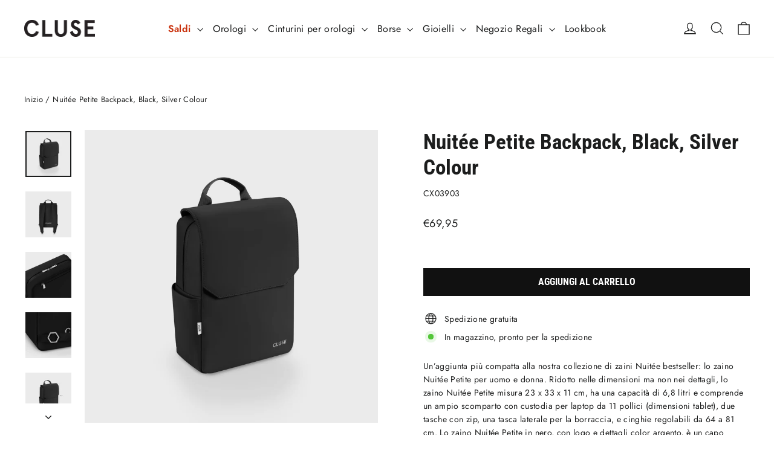

--- FILE ---
content_type: text/javascript
request_url: https://widgets.trustedshops.com/js/XC056B9C7B8A53D6F79E45278B503BC12.js
body_size: 1362
content:
((e,t)=>{const a={shopInfo:{tsId:"XC056B9C7B8A53D6F79E45278B503BC12",name:"Cluse IT",url:"cluse.com/it",language:"it",targetMarket:"ITA",ratingVariant:"WIDGET",eTrustedIds:{accountId:"acc-fe3fef0b-e749-4363-9133-0691a3d83295",channelId:"chl-7c9f19a0-e35f-4b9e-aefa-b285364838fc"},buyerProtection:{certificateType:"CLASSIC",certificateState:"PRODUCTION",mainProtectionCurrency:"EUR",classicProtectionAmount:2500,maxProtectionDuration:30,firstCertified:"2024-08-20 00:00:00"},reviewSystem:{rating:{averageRating:4.66,averageRatingCount:161,overallRatingCount:249,distribution:{oneStar:4,twoStars:3,threeStars:6,fourStars:17,fiveStars:131}},reviews:[{average:5,buyerStatement:"CELERITA' NELLA CONSEGNA DEL PRODOTTO E SERIETA'.",rawChangeDate:"2026-01-27T11:12:40.000Z",changeDate:"27/01/2026",transactionDate:"12/01/2026"},{average:5,buyerStatement:"Minimal e raffinato come piace a me.",rawChangeDate:"2026-01-26T07:30:08.000Z",changeDate:"26/01/2026",transactionDate:"11/01/2026"},{average:5,buyerStatement:"Orologi moderni e di classe, curati nel materiale e nei particolari. Anche la confezione rivela eleganza.",rawChangeDate:"2026-01-25T18:07:37.000Z",changeDate:"25/01/2026",transactionDate:"11/01/2026"}]},features:["GUARANTEE_RECOG_CLASSIC_INTEGRATION","PRODUCT_REVIEWS","MARS_REVIEWS","MARS_EVENTS","DISABLE_REVIEWREQUEST_SENDING","MARS_QUESTIONNAIRE","MARS_PUBLIC_QUESTIONNAIRE","REVIEWS_AUTO_COLLECTION"],consentManagementType:"OFF",urls:{profileUrl:"https://www.trstd.com/it-it/reviews/cluse-com-it",profileUrlLegalSection:"https://www.trstd.com/it-it/reviews/cluse-com-it#legal-info",reviewLegalUrl:"https://help.etrusted.com/hc/it/articles/23970864566162"},contractStartDate:"2024-05-07 00:00:00",shopkeeper:{name:"Europe Watch Group B.V.",street:"Danzigerkade 16 E",country:"NL",city:"Amsterdam",zip:"1013AP"},displayVariant:"full",variant:"full",twoLetterCountryCode:"IT"},"process.env":{STAGE:"prod"},externalConfig:{trustbadgeScriptUrl:"https://widgets.trustedshops.com/assets/trustbadge.js",cdnDomain:"widgets.trustedshops.com"},elementIdSuffix:"-98e3dadd90eb493088abdc5597a70810",buildTimestamp:"2026-01-30T05:47:27.504Z",buildStage:"prod"},r=a=>{const{trustbadgeScriptUrl:r}=a.externalConfig;let i=t.querySelector(`script[src="${r}"]`);i&&t.body.removeChild(i),i=t.createElement("script"),i.src=r,i.charset="utf-8",i.setAttribute("data-type","trustbadge-business-logic"),i.onerror=()=>{throw new Error(`The Trustbadge script could not be loaded from ${r}. Have you maybe selected an invalid TSID?`)},i.onload=()=>{e.trustbadge?.load(a)},t.body.appendChild(i)};"complete"===t.readyState?r(a):e.addEventListener("load",()=>{r(a)})})(window,document);

--- FILE ---
content_type: application/javascript; charset=UTF-8
request_url: https://dev.visualwebsiteoptimizer.com/j.php?a=550668&u=https%3A%2F%2Fcluse.com%2Fit%2Fproducts%2Fnuitee-petite-backpack-black-silver-colour-cx03903&vn=2.1&x=true
body_size: 13136
content:
(function(){function _vwo_err(e){function gE(e,a){return"https://dev.visualwebsiteoptimizer.com/ee.gif?a=550668&s=j.php&_cu="+encodeURIComponent(window.location.href)+"&e="+encodeURIComponent(e&&e.message&&e.message.substring(0,1e3)+"&vn=")+(e&&e.code?"&code="+e.code:"")+(e&&e.type?"&type="+e.type:"")+(e&&e.status?"&status="+e.status:"")+(a||"")}var vwo_e=gE(e);try{typeof navigator.sendBeacon==="function"?navigator.sendBeacon(vwo_e):(new Image).src=vwo_e}catch(err){}}try{var extE=0,prevMode=false;window._VWO_Jphp_StartTime = (window.performance && typeof window.performance.now === 'function' ? window.performance.now() : new Date().getTime());;;(function(){window._VWO=window._VWO||{};var aC=window._vwo_code;if(typeof aC==='undefined'){window._vwo_mt='dupCode';return;}if(window._VWO.sCL){window._vwo_mt='dupCode';window._VWO.sCDD=true;try{if(aC){clearTimeout(window._vwo_settings_timer);var h=document.querySelectorAll('#_vis_opt_path_hides');var x=h[h.length>1?1:0];x&&x.remove();}}catch(e){}return;}window._VWO.sCL=true;;window._vwo_mt="live";var localPreviewObject={};var previewKey="_vis_preview_"+550668;var wL=window.location;;try{localPreviewObject[previewKey]=window.localStorage.getItem(previewKey);JSON.parse(localPreviewObject[previewKey])}catch(e){localPreviewObject[previewKey]=""}try{window._vwo_tm="";var getMode=function(e){var n;if(window.name.indexOf(e)>-1){n=window.name}else{n=wL.search.match("_vwo_m=([^&]*)");n=n&&atob(decodeURIComponent(n[1]))}return n&&JSON.parse(n)};var ccMode=getMode("_vwo_cc");if(window.name.indexOf("_vis_heatmap")>-1||window.name.indexOf("_vis_editor")>-1||ccMode||window.name.indexOf("_vis_preview")>-1){try{if(ccMode){window._vwo_mt=decodeURIComponent(wL.search.match("_vwo_m=([^&]*)")[1])}else if(window.name&&JSON.parse(window.name)){window._vwo_mt=window.name}}catch(e){if(window._vwo_tm)window._vwo_mt=window._vwo_tm}}else if(window._vwo_tm.length){window._vwo_mt=window._vwo_tm}else if(location.href.indexOf("_vis_opt_preview_combination")!==-1&&location.href.indexOf("_vis_test_id")!==-1){window._vwo_mt="sharedPreview"}else if(localPreviewObject[previewKey]){window._vwo_mt=JSON.stringify(localPreviewObject)}if(window._vwo_mt!=="live"){;if(typeof extE!=="undefined"){extE=1}if(!getMode("_vwo_cc")){(function(){var cParam='';try{if(window.VWO&&window.VWO.appliedCampaigns){var campaigns=window.VWO.appliedCampaigns;for(var cId in campaigns){if(campaigns.hasOwnProperty(cId)){var v=campaigns[cId].v;if(cId&&v){cParam='&c='+cId+'-'+v+'-1';break;}}}}}catch(e){}var prevMode=false;_vwo_code.load('https://dev.visualwebsiteoptimizer.com/j.php?mode='+encodeURIComponent(window._vwo_mt)+'&a=550668&f=1&u='+encodeURIComponent(window._vis_opt_url||document.URL)+'&eventArch=true'+'&x=true'+cParam,{sL:window._vwo_code.sL});if(window._vwo_code.sL){prevMode=true;}})();}else{(function(){window._vwo_code&&window._vwo_code.finish();_vwo_ccc={u:"/j.php?a=550668&u=https%3A%2F%2Fcluse.com%2Fit%2Fproducts%2Fnuitee-petite-backpack-black-silver-colour-cx03903&vn=2.1&x=true"};var s=document.createElement("script");s.src="https://app.vwo.com/visitor-behavior-analysis/dist/codechecker/cc.min.js?r="+Math.random();document.head.appendChild(s)})()}}}catch(e){var vwo_e=new Image;vwo_e.src="https://dev.visualwebsiteoptimizer.com/ee.gif?s=mode_det&e="+encodeURIComponent(e&&e.stack&&e.stack.substring(0,1e3)+"&vn=");aC&&window._vwo_code.finish()}})();
;;window._vwo_cookieDomain="cluse.com";;;;if(prevMode){return}if(window._vwo_mt === "live"){window.VWO=window.VWO||[];window._vwo_acc_id=550668;window.VWO._=window.VWO._||{};;;window.VWO.visUuid="D7E294BF43236BE916DDF01B3D12BF75A|26743841ac4a9167377fa265d3543152";
;_vwo_code.sT=_vwo_code.finished();(function(c,a,e,d,b,z,g,sT){if(window.VWO._&&window.VWO._.isBot)return;const cookiePrefix=window._vwoCc&&window._vwoCc.cookiePrefix||"";const useLocalStorage=sT==="ls";const cookieName=cookiePrefix+"_vwo_uuid_v2";const escapedCookieName=cookieName.replace(/([.*+?^${}()|[\]\\])/g,"\\$1");const cookieDomain=g;function getValue(){if(useLocalStorage){return localStorage.getItem(cookieName)}else{const regex=new RegExp("(^|;\\s*)"+escapedCookieName+"=([^;]*)");const match=e.cookie.match(regex);return match?decodeURIComponent(match[2]):null}}function setValue(value,days){if(useLocalStorage){localStorage.setItem(cookieName,value)}else{e.cookie=cookieName+"="+value+"; expires="+new Date(864e5*days+ +new Date).toGMTString()+"; domain="+cookieDomain+"; path=/"}}let existingValue=null;if(sT){const cookieRegex=new RegExp("(^|;\\s*)"+escapedCookieName+"=([^;]*)");const cookieMatch=e.cookie.match(cookieRegex);const cookieValue=cookieMatch?decodeURIComponent(cookieMatch[2]):null;const lsValue=localStorage.getItem(cookieName);if(useLocalStorage){if(lsValue){existingValue=lsValue;if(cookieValue){e.cookie=cookieName+"=; expires=Thu, 01 Jan 1970 00:00:01 GMT; domain="+cookieDomain+"; path=/"}}else if(cookieValue){localStorage.setItem(cookieName,cookieValue);e.cookie=cookieName+"=; expires=Thu, 01 Jan 1970 00:00:01 GMT; domain="+cookieDomain+"; path=/";existingValue=cookieValue}}else{if(cookieValue){existingValue=cookieValue;if(lsValue){localStorage.removeItem(cookieName)}}else if(lsValue){e.cookie=cookieName+"="+lsValue+"; expires="+new Date(864e5*366+ +new Date).toGMTString()+"; domain="+cookieDomain+"; path=/";localStorage.removeItem(cookieName);existingValue=lsValue}}a=existingValue||a}else{const regex=new RegExp("(^|;\\s*)"+escapedCookieName+"=([^;]*)");const match=e.cookie.match(regex);a=match?decodeURIComponent(match[2]):a}-1==e.cookie.indexOf("_vis_opt_out")&&-1==d.location.href.indexOf("vwo_opt_out=1")&&(window.VWO.visUuid=a),a=a.split("|"),b=new Image,g=window._vis_opt_domain||c||d.location.hostname.replace(/^www\./,""),b.src="https://dev.visualwebsiteoptimizer.com/v.gif?cd="+(window._vis_opt_cookieDays||0)+"&a=550668&d="+encodeURIComponent(d.location.hostname.replace(/^www\./,"") || c)+"&u="+a[0]+"&h="+a[1]+"&t="+z,d.vwo_iehack_queue=[b],setValue(a.join("|"),366)})("cluse.com",window.VWO.visUuid,document,window,0,_vwo_code.sT,"cluse.com","false"||null);
;clearTimeout(window._vwo_settings_timer);window._vwo_settings_timer=null;;;;;var vwoCode=window._vwo_code;if(vwoCode.filterConfig&&vwoCode.filterConfig.filterTime==="balanced"){vwoCode.removeLoaderAndOverlay()}var vwo_CIF=false;var UAP=false;;;var _vwo_style=document.getElementById('_vis_opt_path_hides'),_vwo_css=(vwoCode.hide_element_style?vwoCode.hide_element_style():'{opacity:0 !important;filter:alpha(opacity=0) !important;background:none !important;transition:none !important;}')+':root {--vwo-el-opacity:0 !important;--vwo-el-filter:alpha(opacity=0) !important;--vwo-el-bg:none !important;--vwo-el-ts:none !important;}',_vwo_text="" + _vwo_css;if (_vwo_style) { var e = _vwo_style.classList.contains("_vis_hide_layer") && _vwo_style; if (UAP && !UAP() && vwo_CIF && !vwo_CIF()) { e ? e.parentNode.removeChild(e) : _vwo_style.parentNode.removeChild(_vwo_style) } else { if (e) { var t = _vwo_style = document.createElement("style"), o = document.getElementsByTagName("head")[0], s = document.querySelector("#vwoCode"); t.setAttribute("id", "_vis_opt_path_hides"), s && t.setAttribute("nonce", s.nonce), t.setAttribute("type", "text/css"), o.appendChild(t) } if (_vwo_style.styleSheet) _vwo_style.styleSheet.cssText = _vwo_text; else { var l = document.createTextNode(_vwo_text); _vwo_style.appendChild(l) } e ? e.parentNode.removeChild(e) : _vwo_style.removeChild(_vwo_style.childNodes[0])}};window.VWO.ssMeta = { enabled: 0, noSS: 0 };;;VWO._=VWO._||{};window._vwo_clicks=false;VWO._.allSettings=(function(){return{dataStore:{campaigns:{163:{"version":1,"ep":1712042614000,"clickmap":0,"globalCode":[],"isEventMigrated":true,"type":"TRACK","status":"RUNNING","pc_traffic":100,"name":"EL x PDP Visits","manual":false,"urlRegex":"^.*https\\:\\\/\\\/cluse\\.com\\\/it.*$","exclude_url":"","multiple_domains":0,"segment_code":"true","ss":null,"ibe":0,"sections":{"1":{"path":"","variations":[],"triggers":[]}},"combs":{"1":1},"comb_n":{"1":"Website"},"goals":{"52":{"urlRegex":"^.*\\\/el\\\/products.*$","excludeUrl":"","type":"SEPARATE_PAGE","mca":false,"pExcludeUrl":"","pUrl":""}},"metrics":[{"id":52,"type":"g","metricId":0}],"id":163,"triggers":[11947477],"mt":{"52":"11947480"}}, 32:{"version":1,"ep":1624366941000,"clickmap":0,"globalCode":[],"isEventMigrated":true,"type":"TRACK","status":"RUNNING","pc_traffic":100,"name":"Collections-Straps Page Visits","manual":false,"urlRegex":"^.*cluse\\.com.*$","exclude_url":"","multiple_domains":0,"segment_code":"true","ss":null,"ibe":0,"sections":{"1":{"path":"","variations":[],"triggers":[]}},"combs":{"1":1},"comb_n":{"1":"Website"},"goals":{"10":{"urlRegex":"^https\\:\\\/\\\/cluse\\.com\\\/collections\\\/all\\-straps\\\/.*$","excludeUrl":"","type":"SEPARATE_PAGE","mca":false,"pExcludeUrl":"","pUrl":""}},"metrics":[{"id":10,"type":"g","metricId":0}],"id":32,"triggers":[11947300],"mt":{"10":"11947303"}}, 28:{"version":1,"ep":1624366680000,"clickmap":0,"globalCode":[],"type":"TRACK","status":"RUNNING","pc_traffic":100,"name":"Home Page Visits","manual":false,"urlRegex":"^.*cluse\\.com.*$","exclude_url":"","multiple_domains":0,"segment_code":"true","ss":null,"ibe":0,"sections":{"1":{"path":"","variations":[],"triggers":[]}},"combs":{"1":1},"comb_n":{"1":"Website"},"goals":{"6":{"urlRegex":"^https\\:\\\/\\\/cluse\\.com\\\/?(?:[\\?#].*)?$","excludeUrl":"","type":"SEPARATE_PAGE","mca":false,"pExcludeUrl":"","pUrl":""}},"metrics":[{"id":6,"type":"g","metricId":0}],"id":28,"funnel":[{"version":1,"ep":1704292625000,"clickmap":0,"globalCode":[],"type":"FUNNEL","status":"RUNNING","pc_traffic":100,"name":"CLUSE.com homepage > Success Page","manual":false,"urlRegex":".*","exclude_url":"","multiple_domains":0,"segment_code":"((_vwo_s().f_e(_vwo_s().dt(),'desktop') || _vwo_s().f_e(_vwo_s().dt(),'mobile')))","ss":{"csa":0},"ibe":0,"sections":{"1":{"path":"","variations":[]}},"isSpaRevertFeatureEnabled":true,"combs":{"1":1},"comb_n":{"1":"Website"},"goals":[{"id":6,"type":"SEPARATE_PAGE"},{"id":7,"type":"SEPARATE_PAGE"},{"id":8,"type":"SEPARATE_PAGE"},{"id":12,"type":"SEPARATE_PAGE"},{"id":13,"type":"SEPARATE_PAGE"}],"id":134,"v":4,"triggers":["11947270"]}],"triggers":[11947273],"mt":{"6":"12200316"}}, 29:{"version":1,"ep":1624366692000,"clickmap":0,"globalCode":[],"type":"TRACK","status":"RUNNING","pc_traffic":100,"name":"Collections Page Visits","manual":false,"urlRegex":"^.*cluse\\.com.*$","exclude_url":"","multiple_domains":0,"segment_code":"true","ss":null,"ibe":0,"sections":{"1":{"path":"","variations":[],"triggers":[]}},"combs":{"1":1},"comb_n":{"1":"Website"},"goals":{"7":{"urlRegex":"^.*\\\/collections\\\/.*$","excludeUrl":"^.*\\\/products\\\/.*$","type":"SEPARATE_PAGE","mca":false,"pExcludeUrl":"","pUrl":""}},"metrics":[{"id":7,"type":"g","metricId":0}],"id":29,"funnel":[{"version":1,"ep":1704292625000,"clickmap":0,"globalCode":[],"type":"FUNNEL","status":"RUNNING","pc_traffic":100,"name":"CLUSE.com homepage > Success Page","manual":false,"urlRegex":".*","exclude_url":"","multiple_domains":0,"segment_code":"((_vwo_s().f_e(_vwo_s().dt(),'desktop') || _vwo_s().f_e(_vwo_s().dt(),'mobile')))","ss":{"csa":0},"ibe":0,"sections":{"1":{"path":"","variations":[]}},"isSpaRevertFeatureEnabled":true,"combs":{"1":1},"comb_n":{"1":"Website"},"goals":[{"id":6,"type":"SEPARATE_PAGE"},{"id":7,"type":"SEPARATE_PAGE"},{"id":8,"type":"SEPARATE_PAGE"},{"id":12,"type":"SEPARATE_PAGE"},{"id":13,"type":"SEPARATE_PAGE"}],"id":134,"v":4,"triggers":["11947270"]}],"triggers":[11947279],"mt":{"7":"12200319"}}, 30:{"version":1,"ep":1624366818000,"clickmap":0,"globalCode":[],"type":"TRACK","status":"RUNNING","pc_traffic":100,"name":"Product Page Visits","manual":false,"urlRegex":"^.*cluse\\.com.*$","exclude_url":"","multiple_domains":0,"segment_code":"true","ss":null,"ibe":0,"sections":{"1":{"path":"","variations":[],"triggers":[]}},"combs":{"1":1},"comb_n":{"1":"Website"},"goals":{"8":{"urlRegex":"^.*\\\/products\\\/.*$","excludeUrl":"","type":"SEPARATE_PAGE","mca":false,"pExcludeUrl":"","pUrl":""}},"metrics":[{"id":8,"type":"g","metricId":0}],"cEV":1,"id":30,"funnel":[{"version":1,"ep":1704292625000,"clickmap":0,"globalCode":[],"type":"FUNNEL","status":"RUNNING","pc_traffic":100,"name":"CLUSE.com homepage > Success Page","manual":false,"urlRegex":".*","exclude_url":"","multiple_domains":0,"segment_code":"((_vwo_s().f_e(_vwo_s().dt(),'desktop') || _vwo_s().f_e(_vwo_s().dt(),'mobile')))","ss":{"csa":0},"ibe":0,"sections":{"1":{"path":"","variations":[]}},"isSpaRevertFeatureEnabled":true,"combs":{"1":1},"comb_n":{"1":"Website"},"goals":[{"id":6,"type":"SEPARATE_PAGE"},{"id":7,"type":"SEPARATE_PAGE"},{"id":8,"type":"SEPARATE_PAGE"},{"id":12,"type":"SEPARATE_PAGE"},{"id":13,"type":"SEPARATE_PAGE"}],"id":134,"v":4,"triggers":["11947270"]}],"triggers":[11947288],"mt":{"8":"15174464"}}, 31:{"version":1,"ep":1624366881000,"clickmap":0,"globalCode":[],"isEventMigrated":true,"type":"TRACK","status":"RUNNING","pc_traffic":100,"name":"Watches-Straps Page Visits","manual":false,"urlRegex":"^.*cluse\\.com.*$","exclude_url":"","multiple_domains":0,"segment_code":"true","ss":null,"ibe":0,"sections":{"1":{"path":"","variations":[],"triggers":[]}},"combs":{"1":1},"comb_n":{"1":"Website"},"goals":{"9":{"urlRegex":"^https\\:\\\/\\\/cluse\\.com\\\/pages\\\/watches\\-straps\\\/?(?:[\\?#].*)?$","excludeUrl":"","type":"SEPARATE_PAGE","mca":false,"pExcludeUrl":"","pUrl":""}},"metrics":[{"id":9,"type":"g","metricId":0}],"id":31,"triggers":[11947294],"mt":{"9":"11947297"}}, 140:{"version":1,"ep":1704364413000,"clickmap":0,"globalCode":[],"type":"TRACK","status":"RUNNING","pc_traffic":100,"name":"FR x Collections Page Visits","manual":false,"urlRegex":"^.*cluse\\.com.*$","exclude_url":"","multiple_domains":0,"segment_code":"true","ss":null,"ibe":0,"sections":{"1":{"path":"","variations":[],"triggers":[]}},"combs":{"1":1},"comb_n":{"1":"Website"},"goals":{"31":{"urlRegex":"^.*fr\\\/collections.*$","excludeUrl":"^.*fr\\\/products.*$","type":"SEPARATE_PAGE","mca":false,"pExcludeUrl":"","pUrl":""}},"metrics":[{"id":31,"type":"g","metricId":0}],"cEV":1,"id":140,"triggers":[11947447],"mt":{"31":"15174473"}}, 135:{"version":1,"ep":1704361837000,"clickmap":0,"globalCode":[],"isEventMigrated":true,"type":"TRACK","status":"RUNNING","pc_traffic":100,"name":"DE x Collections Page Visits","manual":false,"urlRegex":"^.*cluse\\.com.*$","exclude_url":"","multiple_domains":0,"segment_code":"true","ss":null,"ibe":0,"sections":{"1":{"path":"","variations":[],"triggers":[]}},"combs":{"1":1},"comb_n":{"1":"Website"},"goals":{"27":{"urlRegex":"^.*de\\\/collections.*$","excludeUrl":"^.*de\\\/products.*$","type":"SEPARATE_PAGE","mca":false,"pExcludeUrl":"","pUrl":""}},"metrics":[{"id":27,"type":"g","metricId":0}],"id":135,"funnel":[{"version":1,"ep":1709630738000,"clickmap":0,"globalCode":[],"isEventMigrated":true,"type":"FUNNEL","status":"RUNNING","pc_traffic":100,"name":"DE homepage > Success Page","manual":false,"urlRegex":".*","exclude_url":"","multiple_domains":0,"segment_code":"true","ss":{"csa":0},"ibe":0,"sections":{"1":{"path":"","variations":[]}},"isSpaRevertFeatureEnabled":false,"combs":{"1":1},"comb_n":{"1":"Website"},"goals":[{"id":22,"type":"SEPARATE_PAGE"},{"id":27,"type":"SEPARATE_PAGE"},{"id":17,"type":"SEPARATE_PAGE"},{"id":12,"type":"SEPARATE_PAGE"},{"id":13,"type":"SEPARATE_PAGE"}],"id":159,"v":3,"triggers":["11947285"]}],"triggers":[11947435],"mt":{"27":"11947438"}}, 139:{"version":1,"ep":1704364367000,"clickmap":0,"globalCode":[],"isEventMigrated":true,"type":"TRACK","status":"RUNNING","pc_traffic":100,"name":"NL x Collections Page Visits","manual":false,"urlRegex":"^.*cluse\\.com.*$","exclude_url":"","multiple_domains":0,"segment_code":"true","ss":null,"ibe":0,"sections":{"1":{"path":"","variations":[],"triggers":[]}},"combs":{"1":1},"comb_n":{"1":"Website"},"goals":{"30":{"urlRegex":"^.*nl\\\/collections.*$","excludeUrl":"^.*nl\\\/products.*$","type":"SEPARATE_PAGE","mca":false,"pExcludeUrl":"","pUrl":""}},"metrics":[{"id":30,"type":"g","metricId":0}],"id":139,"funnel":[{"version":1,"ep":1712043795000,"clickmap":0,"globalCode":[],"isEventMigrated":true,"type":"FUNNEL","status":"RUNNING","pc_traffic":100,"name":"NL homepage > Success Page","manual":false,"urlRegex":".*","exclude_url":"","multiple_domains":0,"segment_code":"true","ss":{"csa":0},"ibe":0,"sections":{"1":{"path":"","variations":[]}},"isSpaRevertFeatureEnabled":false,"combs":{"1":1},"comb_n":{"1":"Website"},"goals":[{"id":24,"type":"SEPARATE_PAGE"},{"id":30,"type":"SEPARATE_PAGE"},{"id":19,"type":"SEPARATE_PAGE"},{"id":12,"type":"SEPARATE_PAGE"},{"id":13,"type":"SEPARATE_PAGE"}],"id":165,"v":2,"triggers":["11947285"]}],"triggers":[11947441],"mt":{"30":"11947444"}}, 173:{"version":2,"ep":1713880682000,"clickmap":0,"globalCode":[],"isEventMigrated":true,"type":"ANALYZE_HEATMAP","status":"RUNNING","pc_traffic":100,"name":"PDP","manual":false,"main":false,"urlRegex":"^https\\:\\\/\\\/cluse\\.com\\\/.*products.*$","exclude_url":"","multiple_domains":0,"segment_code":"true","ss":null,"ibe":0,"sections":{"1":{"path":"","variations":{"1":[]},"globalWidgetSnippetIds":{"1":[]},"variation_names":{"1":"website"},"triggers":[]}},"combs":{"1":1},"comb_n":{"1":"website"},"goals":{"1":{"urlRegex":"^.*$","excludeUrl":"","type":"ENGAGEMENT","pUrl":"^.*$","mca":false}},"metrics":[],"id":173,"triggers":[11947486],"mt":[]}, 35:{"version":1,"ep":1624367253000,"clickmap":0,"globalCode":[],"type":"TRACK","status":"RUNNING","pc_traffic":100,"name":"Success Page Visits","manual":false,"urlRegex":"^.*cluse\\.com.*$","exclude_url":"","multiple_domains":0,"segment_code":"true","ss":null,"ibe":0,"sections":{"1":{"path":"","variations":[],"triggers":[]}},"combs":{"1":1},"comb_n":{"1":"Website"},"goals":{"13":{"urlRegex":"^.*thank_you\\\/?(?:[\\?#].*)?$","excludeUrl":"","type":"SEPARATE_PAGE","mca":false,"pExcludeUrl":"","pUrl":""}},"metrics":[{"id":13,"type":"g","metricId":0}],"cEV":1,"id":35,"funnel":[{"version":1,"ep":1704292625000,"clickmap":0,"globalCode":[],"type":"FUNNEL","status":"RUNNING","pc_traffic":100,"name":"CLUSE.com homepage > Success Page","manual":false,"urlRegex":".*","exclude_url":"","multiple_domains":0,"segment_code":"((_vwo_s().f_e(_vwo_s().dt(),'desktop') || _vwo_s().f_e(_vwo_s().dt(),'mobile')))","ss":{"csa":0},"ibe":0,"sections":{"1":{"path":"","variations":[]}},"isSpaRevertFeatureEnabled":true,"combs":{"1":1},"comb_n":{"1":"Website"},"goals":[{"id":6,"type":"SEPARATE_PAGE"},{"id":7,"type":"SEPARATE_PAGE"},{"id":8,"type":"SEPARATE_PAGE"},{"id":12,"type":"SEPARATE_PAGE"},{"id":13,"type":"SEPARATE_PAGE"}],"id":134,"v":4,"triggers":["11947270"]},{"version":1,"ep":1709630738000,"clickmap":0,"globalCode":[],"type":"FUNNEL","status":"RUNNING","pc_traffic":100,"name":"DE homepage > Success Page","manual":false,"urlRegex":".*","exclude_url":"","multiple_domains":0,"segment_code":"true","ss":{"csa":0},"ibe":0,"sections":{"1":{"path":"","variations":[]}},"isSpaRevertFeatureEnabled":true,"combs":{"1":1},"comb_n":{"1":"Website"},"goals":[{"id":22,"type":"SEPARATE_PAGE"},{"id":27,"type":"SEPARATE_PAGE"},{"id":17,"type":"SEPARATE_PAGE"},{"id":12,"type":"SEPARATE_PAGE"},{"id":13,"type":"SEPARATE_PAGE"}],"id":159,"v":3,"triggers":["11947285"]},{"version":1,"ep":1712043795000,"clickmap":0,"globalCode":[],"type":"FUNNEL","status":"RUNNING","pc_traffic":100,"name":"NL homepage > Success Page","manual":false,"urlRegex":".*","exclude_url":"","multiple_domains":0,"segment_code":"true","ss":{"csa":0},"ibe":0,"sections":{"1":{"path":"","variations":[]}},"isSpaRevertFeatureEnabled":true,"combs":{"1":1},"comb_n":{"1":"Website"},"goals":[{"id":24,"type":"SEPARATE_PAGE"},{"id":30,"type":"SEPARATE_PAGE"},{"id":19,"type":"SEPARATE_PAGE"},{"id":12,"type":"SEPARATE_PAGE"},{"id":13,"type":"SEPARATE_PAGE"}],"id":165,"v":2,"triggers":["11947285"]},{"version":1,"ep":1712046511000,"clickmap":0,"globalCode":[],"type":"FUNNEL","status":"RUNNING","pc_traffic":100,"name":"IT homepage > Success Page","manual":false,"urlRegex":".*","exclude_url":"","multiple_domains":0,"segment_code":"true","ss":null,"ibe":0,"sections":{"1":{"path":"","variations":[]}},"isSpaRevertFeatureEnabled":true,"combs":{"1":1},"comb_n":{"1":"Website"},"goals":[{"id":26,"type":"SEPARATE_PAGE"},{"id":32,"type":"SEPARATE_PAGE"},{"id":21,"type":"SEPARATE_PAGE"},{"id":12,"type":"SEPARATE_PAGE"},{"id":13,"type":"SEPARATE_PAGE"}],"id":166,"v":1,"triggers":["11947285"]},{"version":1,"ep":1712046791000,"clickmap":0,"globalCode":[],"type":"FUNNEL","status":"RUNNING","pc_traffic":100,"name":"ES homepage > Success Page","manual":false,"urlRegex":".*","exclude_url":"","multiple_domains":0,"segment_code":"true","ss":null,"ibe":0,"sections":{"1":{"path":"","variations":[]}},"isSpaRevertFeatureEnabled":true,"combs":{"1":1},"comb_n":{"1":"Website"},"goals":[{"id":25,"type":"SEPARATE_PAGE"},{"id":33,"type":"SEPARATE_PAGE"},{"id":20,"type":"SEPARATE_PAGE"},{"id":12,"type":"SEPARATE_PAGE"},{"id":13,"type":"SEPARATE_PAGE"}],"id":167,"v":1,"triggers":["11947285"]}],"triggers":[11947318],"mt":{"13":"15174482"}}, 142:{"version":1,"ep":1704364509000,"clickmap":0,"globalCode":[],"isEventMigrated":true,"type":"TRACK","status":"RUNNING","pc_traffic":100,"name":"ES x Collections Page Visits","manual":false,"urlRegex":"^.*cluse\\.com.*$","exclude_url":"","multiple_domains":0,"segment_code":"true","ss":null,"ibe":0,"sections":{"1":{"path":"","variations":[],"triggers":[]}},"combs":{"1":1},"comb_n":{"1":"Website"},"goals":{"33":{"urlRegex":"^.*es\\\/collections.*$","excludeUrl":"^.*es\\\/products.*$","type":"SEPARATE_PAGE","mca":false,"pExcludeUrl":"","pUrl":""}},"metrics":[{"id":33,"type":"g","metricId":0}],"id":142,"funnel":[{"version":1,"ep":1712046791000,"clickmap":0,"globalCode":[],"isEventMigrated":true,"type":"FUNNEL","status":"RUNNING","pc_traffic":100,"name":"ES homepage > Success Page","manual":false,"urlRegex":".*","exclude_url":"","multiple_domains":0,"segment_code":"true","ss":null,"ibe":0,"sections":{"1":{"path":"","variations":[]}},"isSpaRevertFeatureEnabled":false,"combs":{"1":1},"comb_n":{"1":"Website"},"goals":[{"id":25,"type":"SEPARATE_PAGE"},{"id":33,"type":"SEPARATE_PAGE"},{"id":20,"type":"SEPARATE_PAGE"},{"id":12,"type":"SEPARATE_PAGE"},{"id":13,"type":"SEPARATE_PAGE"}],"id":167,"v":1,"triggers":["11947285"]}],"triggers":[11947459],"mt":{"33":"11947462"}}, 34:{"version":1,"ep":1624367201000,"clickmap":0,"globalCode":[],"type":"TRACK","status":"RUNNING","pc_traffic":100,"name":"Checkout Page Visits","manual":false,"urlRegex":"^.*cluse\\.com.*$","exclude_url":"","multiple_domains":0,"segment_code":"true","ss":null,"ibe":0,"sections":{"1":{"path":"","variations":[],"triggers":[]}},"combs":{"1":1},"comb_n":{"1":"Website"},"goals":{"12":{"urlRegex":"https:\/\/cluse.com\/*\/checkouts\/*","excludeUrl":"","type":"SEPARATE_PAGE","mca":false,"pExcludeUrl":"","pUrl":""}},"metrics":[{"id":12,"type":"g","metricId":0}],"cEV":1,"id":34,"funnel":[{"version":1,"ep":1704292625000,"clickmap":0,"globalCode":[],"type":"FUNNEL","status":"RUNNING","pc_traffic":100,"name":"CLUSE.com homepage > Success Page","manual":false,"urlRegex":".*","exclude_url":"","multiple_domains":0,"segment_code":"((_vwo_s().f_e(_vwo_s().dt(),'desktop') || _vwo_s().f_e(_vwo_s().dt(),'mobile')))","ss":{"csa":0},"ibe":0,"sections":{"1":{"path":"","variations":[]}},"isSpaRevertFeatureEnabled":true,"combs":{"1":1},"comb_n":{"1":"Website"},"goals":[{"id":6,"type":"SEPARATE_PAGE"},{"id":7,"type":"SEPARATE_PAGE"},{"id":8,"type":"SEPARATE_PAGE"},{"id":12,"type":"SEPARATE_PAGE"},{"id":13,"type":"SEPARATE_PAGE"}],"id":134,"v":4,"triggers":["11947270"]},{"version":1,"ep":1709630738000,"clickmap":0,"globalCode":[],"type":"FUNNEL","status":"RUNNING","pc_traffic":100,"name":"DE homepage > Success Page","manual":false,"urlRegex":".*","exclude_url":"","multiple_domains":0,"segment_code":"true","ss":{"csa":0},"ibe":0,"sections":{"1":{"path":"","variations":[]}},"isSpaRevertFeatureEnabled":true,"combs":{"1":1},"comb_n":{"1":"Website"},"goals":[{"id":22,"type":"SEPARATE_PAGE"},{"id":27,"type":"SEPARATE_PAGE"},{"id":17,"type":"SEPARATE_PAGE"},{"id":12,"type":"SEPARATE_PAGE"},{"id":13,"type":"SEPARATE_PAGE"}],"id":159,"v":3,"triggers":["11947285"]},{"version":1,"ep":1712043795000,"clickmap":0,"globalCode":[],"type":"FUNNEL","status":"RUNNING","pc_traffic":100,"name":"NL homepage > Success Page","manual":false,"urlRegex":".*","exclude_url":"","multiple_domains":0,"segment_code":"true","ss":{"csa":0},"ibe":0,"sections":{"1":{"path":"","variations":[]}},"isSpaRevertFeatureEnabled":true,"combs":{"1":1},"comb_n":{"1":"Website"},"goals":[{"id":24,"type":"SEPARATE_PAGE"},{"id":30,"type":"SEPARATE_PAGE"},{"id":19,"type":"SEPARATE_PAGE"},{"id":12,"type":"SEPARATE_PAGE"},{"id":13,"type":"SEPARATE_PAGE"}],"id":165,"v":2,"triggers":["11947285"]},{"version":1,"ep":1712046511000,"clickmap":0,"globalCode":[],"type":"FUNNEL","status":"RUNNING","pc_traffic":100,"name":"IT homepage > Success Page","manual":false,"urlRegex":".*","exclude_url":"","multiple_domains":0,"segment_code":"true","ss":null,"ibe":0,"sections":{"1":{"path":"","variations":[]}},"isSpaRevertFeatureEnabled":true,"combs":{"1":1},"comb_n":{"1":"Website"},"goals":[{"id":26,"type":"SEPARATE_PAGE"},{"id":32,"type":"SEPARATE_PAGE"},{"id":21,"type":"SEPARATE_PAGE"},{"id":12,"type":"SEPARATE_PAGE"},{"id":13,"type":"SEPARATE_PAGE"}],"id":166,"v":1,"triggers":["11947285"]},{"version":1,"ep":1712046791000,"clickmap":0,"globalCode":[],"type":"FUNNEL","status":"RUNNING","pc_traffic":100,"name":"ES homepage > Success Page","manual":false,"urlRegex":".*","exclude_url":"","multiple_domains":0,"segment_code":"true","ss":null,"ibe":0,"sections":{"1":{"path":"","variations":[]}},"isSpaRevertFeatureEnabled":true,"combs":{"1":1},"comb_n":{"1":"Website"},"goals":[{"id":25,"type":"SEPARATE_PAGE"},{"id":33,"type":"SEPARATE_PAGE"},{"id":20,"type":"SEPARATE_PAGE"},{"id":12,"type":"SEPARATE_PAGE"},{"id":13,"type":"SEPARATE_PAGE"}],"id":167,"v":1,"triggers":["11947285"]}],"triggers":[11947312],"mt":{"12":"15174479"}}, 4:{"version":2,"ep":1619168208000,"clickmap":0,"globalCode":[],"isEventMigrated":true,"type":"ANALYZE_HEATMAP","status":"RUNNING","pc_traffic":100,"name":"Heatmap","manual":false,"main":true,"urlRegex":"^.*$","exclude_url":"","multiple_domains":0,"segment_code":"true","ss":null,"ibe":0,"sections":{"1":{"path":"","variations":{"1":[]},"globalWidgetSnippetIds":{"1":[]},"variation_names":{"1":"website"},"triggers":[]}},"combs":{"1":1},"comb_n":{"1":"website"},"goals":{"1":{"urlRegex":"^.*$","excludeUrl":"","type":"ENGAGEMENT","pUrl":"^.*$","mca":false}},"metrics":[],"id":4,"triggers":[11947261],"mt":[]}, 5:{"version":2,"ep":1619439113000,"clickmap":0,"globalCode":[],"isEventMigrated":true,"type":"ANALYZE_RECORDING","status":"RUNNING","pc_traffic":100,"name":"Recording","manual":false,"main":true,"aK":1,"bl":"","wl":"","urlRegex":"^.*$","exclude_url":"","multiple_domains":0,"segment_code":"true","ss":null,"ibe":0,"sections":{"1":{"path":"","variations":{"1":[]},"globalWidgetSnippetIds":{"1":[]},"triggers":[]}},"combs":{"1":1},"comb_n":{"1":"website"},"goals":{"1":{"urlRegex":"^.*$","excludeUrl":"","type":"ENGAGEMENT","pUrl":"^.*$","mca":false}},"metrics":[],"id":5,"triggers":[11947264],"mt":[]}, 33:{"version":1,"ep":1624367008000,"clickmap":0,"globalCode":[],"isEventMigrated":true,"type":"TRACK","status":"RUNNING","pc_traffic":100,"name":"Product-Straps Page Visits","manual":false,"urlRegex":"^.*cluse\\.com.*$","exclude_url":"","multiple_domains":0,"segment_code":"true","ss":null,"ibe":0,"sections":{"1":{"path":"","variations":[],"triggers":[]}},"combs":{"1":1},"comb_n":{"1":"Website"},"goals":{"11":{"urlRegex":"^https\\:\\\/\\\/cluse\\.com\\\/collections\\\/all\\-straps\\\/products\\\/.*$","excludeUrl":"","type":"SEPARATE_PAGE","mca":false,"pExcludeUrl":"","pUrl":""}},"metrics":[{"id":11,"type":"g","metricId":0}],"id":33,"triggers":[11947306],"mt":{"11":"11947309"}}, 128:{"version":1,"ep":1703759564000,"clickmap":0,"globalCode":[],"isEventMigrated":true,"type":"TRACK","status":"RUNNING","pc_traffic":100,"name":"IT x PDP Visits","manual":false,"urlRegex":"^.*https\\:\\\/\\\/cluse\\.com\\\/it.*$","exclude_url":"","multiple_domains":0,"segment_code":"true","ss":null,"ibe":0,"sections":{"1":{"path":"","variations":[],"triggers":[]}},"combs":{"1":1},"comb_n":{"1":"Website"},"goals":{"21":{"urlRegex":"^.*\\\/it\\\/products.*$","excludeUrl":"","type":"SEPARATE_PAGE","mca":false,"pExcludeUrl":"","pUrl":""}},"metrics":[{"id":21,"type":"g","metricId":0}],"id":128,"funnel":[{"version":1,"ep":1712046511000,"clickmap":0,"globalCode":[],"isEventMigrated":true,"type":"FUNNEL","status":"RUNNING","pc_traffic":100,"name":"IT homepage > Success Page","manual":false,"urlRegex":".*","exclude_url":"","multiple_domains":0,"segment_code":"true","ss":null,"ibe":0,"sections":{"1":{"path":"","variations":[]}},"isSpaRevertFeatureEnabled":false,"combs":{"1":1},"comb_n":{"1":"Website"},"goals":[{"id":26,"type":"SEPARATE_PAGE"},{"id":32,"type":"SEPARATE_PAGE"},{"id":21,"type":"SEPARATE_PAGE"},{"id":12,"type":"SEPARATE_PAGE"},{"id":13,"type":"SEPARATE_PAGE"}],"id":166,"v":1,"triggers":["11947285"]}],"triggers":[11947387],"mt":{"21":"11947390"}}, 133:{"version":1,"ep":1703844676000,"clickmap":0,"globalCode":[],"isEventMigrated":true,"type":"TRACK","status":"RUNNING","pc_traffic":100,"name":"IT x Home Page Visits","manual":false,"urlRegex":"^.*\\\/it.*$","exclude_url":"","multiple_domains":0,"segment_code":"true","ss":null,"ibe":0,"sections":{"1":{"path":"","variations":[],"triggers":[]}},"combs":{"1":1},"comb_n":{"1":"Website"},"goals":{"26":{"urlRegex":"^https\\:\\\/\\\/cluse\\.com\\\/it\\\/?(?:[\\?#].*)?$","excludeUrl":"","type":"SEPARATE_PAGE","mca":false,"pExcludeUrl":"","pUrl":""}},"metrics":[{"id":26,"type":"g","metricId":0}],"id":133,"funnel":[{"version":1,"ep":1712046511000,"clickmap":0,"globalCode":[],"isEventMigrated":true,"type":"FUNNEL","status":"RUNNING","pc_traffic":100,"name":"IT homepage > Success Page","manual":false,"urlRegex":".*","exclude_url":"","multiple_domains":0,"segment_code":"true","ss":null,"ibe":0,"sections":{"1":{"path":"","variations":[]}},"isSpaRevertFeatureEnabled":false,"combs":{"1":1},"comb_n":{"1":"Website"},"goals":[{"id":26,"type":"SEPARATE_PAGE"},{"id":32,"type":"SEPARATE_PAGE"},{"id":21,"type":"SEPARATE_PAGE"},{"id":12,"type":"SEPARATE_PAGE"},{"id":13,"type":"SEPARATE_PAGE"}],"id":166,"v":1,"triggers":["11947285"]}],"triggers":[11947429],"mt":{"26":"11947432"}}, 141:{"version":1,"ep":1704364454000,"clickmap":0,"globalCode":[],"isEventMigrated":true,"type":"TRACK","status":"RUNNING","pc_traffic":100,"name":"IT x Collections Page Visits","manual":false,"urlRegex":"^.*cluse\\.com.*$","exclude_url":"","multiple_domains":0,"segment_code":"true","ss":null,"ibe":0,"sections":{"1":{"path":"","variations":[],"triggers":[]}},"combs":{"1":1},"comb_n":{"1":"Website"},"goals":{"32":{"urlRegex":"^.*it\\\/collections.*$","excludeUrl":"^.*it\\\/products.*$","type":"SEPARATE_PAGE","mca":false,"pExcludeUrl":"","pUrl":""}},"metrics":[{"id":32,"type":"g","metricId":0}],"id":141,"funnel":[{"version":1,"ep":1712046511000,"clickmap":0,"globalCode":[],"isEventMigrated":true,"type":"FUNNEL","status":"RUNNING","pc_traffic":100,"name":"IT homepage > Success Page","manual":false,"urlRegex":".*","exclude_url":"","multiple_domains":0,"segment_code":"true","ss":null,"ibe":0,"sections":{"1":{"path":"","variations":[]}},"isSpaRevertFeatureEnabled":false,"combs":{"1":1},"comb_n":{"1":"Website"},"goals":[{"id":26,"type":"SEPARATE_PAGE"},{"id":32,"type":"SEPARATE_PAGE"},{"id":21,"type":"SEPARATE_PAGE"},{"id":12,"type":"SEPARATE_PAGE"},{"id":13,"type":"SEPARATE_PAGE"}],"id":166,"v":1,"triggers":["11947285"]}],"triggers":[11947453],"mt":{"32":"11947456"}}, 328:{"version":4,"ep":1765872082000,"clickmap":1,"globalCode":[],"type":"VISUAL_AB","status":"RUNNING","pc_traffic":100,"name":"EN - PDP FAQ dropdown vs no FAQ dropdown","manual":false,"urlRegex":"","exclude_url":"||||||||||","multiple_domains":0,"segment_code":"true","ss":null,"ibe":1,"muts":{"post":{"enabled":true,"refresh":true}},"sections":{"1":{"path":"","variations":{"1":[{"dHE":true,"tag":"C_550668_328_1_1_0","xpath":".btn--full","rtag":"R_550668_328_1_1_0"}],"2":[{"tag":"C_550668_328_1_2_0","xpath":"#MainContent > div:nth-of-type(3)","rtag":"R_550668_328_1_2_0"},{"tag":"C_550668_328_1_2_1","xpath":"#MainContent > div:nth-of-type(4) > div:nth-of-type(1) > div:nth-of-type(1) > div:nth-of-type(1) > div:nth-of-type(1) > div:nth-of-type(1) > details:nth-of-type(1) > summary:nth-of-type(1)","rtag":"R_550668_328_1_2_1"},{"tag":"C_550668_328_1_2_2","xpath":"[vwo-element-id='1765872208867'] > div:nth-of-type(1) > div:nth-of-type(1) > div:nth-of-type(1) > div:nth-of-type(1) > details:nth-of-type(2) > summary:nth-of-type(1)","rtag":"R_550668_328_1_2_2"},{"tag":"C_550668_328_1_2_3","xpath":"#MainContent > div:nth-of-type(3) > div:nth-of-type(1) > div:nth-of-type(1) > div:nth-of-type(1) > div:nth-of-type(1) > div:nth-of-type(1) > details:nth-of-type(1) > summary:nth-of-type(1)","rtag":"R_550668_328_1_2_3"},{"tag":"C_550668_328_1_2_4","xpath":"[vwo-element-id='1765872208867'] > div:nth-of-type(1) > div:nth-of-type(1) > div:nth-of-type(1)","rtag":"R_550668_328_1_2_4"},{"dHE":true,"tag":"C_550668_328_1_2_5","xpath":".btn--full","rtag":"R_550668_328_1_2_5"}]},"segment":{"1":1,"2":1},"globalWidgetSnippetIds":{"1":[],"2":[]},"editorXPaths":{"1":[],"2":[]},"variation_names":{"1":"Control","2":"FAQ-Dropdown---Styled"},"triggers":[]}},"varSegAllowed":false,"combs":{"1":0.5,"2":0.5},"comb_n":{"1":"Control","2":"FAQ-Dropdown---Styled"},"goals":{"1":{"type":"CUSTOM_GOAL","identifier":"vwo_engagement","mca":false},"2":{"url":"._vwo_coal_1767699789336","type":"CUSTOM_GOAL","identifier":null,"mca":false},"3":{"url":"._vwo_coal_1767699804787","type":"CUSTOM_GOAL","identifier":null,"mca":false},"4":{"url":"._vwo_coal_1767699815266","type":"CUSTOM_GOAL","identifier":null,"mca":false},"5":{"url":"._vwo_coal_1767699825493","type":"CUSTOM_GOAL","identifier":null,"mca":false},"6":{"url":"._vwo_coal_1767699833458","type":"CUSTOM_GOAL","identifier":null,"mca":false},"7":{"url":"._vwo_coal_1767957640158","type":"CUSTOM_GOAL","identifier":null,"mca":false}},"pgre":true,"ps":true,"metrics":[{"id":1,"type":"m","metricId":2074321},{"id":2,"type":"g","metricId":0},{"id":3,"type":"g","metricId":0},{"id":4,"type":"g","metricId":0},{"id":5,"type":"g","metricId":0},{"id":6,"type":"g","metricId":0},{"id":7,"type":"g","metricId":0}],"aMTP":1,"sV":1,"cEV":1,"id":328,"pg_config":["3162196"],"triggers":["21826042"],"mt":{"1":"22184545","2":"22184548","3":"22184551","4":"22184554","5":"22184557","6":"22184560","7":"22184563"}}, 329:{"version":4,"ep":1768396827000,"clickmap":0,"globalCode":{"pre":"GL_550668_329_pre","post":"GL_550668_329_post"},"type":"VISUAL_AB","status":"RUNNING","pc_traffic":100,"name":"Updated Best Sellers + New Product Badges | All Devices","manual":false,"urlRegex":"||","exclude_url":"||||||||||||","multiple_domains":0,"segment_code":"true","ss":null,"ibe":1,"muts":{"post":{"enabled":true,"refresh":true}},"sections":{"1":{"path":"","variations":{"1":[],"2":[{"cpath":".grid-product__tag--vwo","tag":"C_550668_329_1_2_0","xpath":"HEAD","rtag":"R_550668_329_1_2_0"}],"3":[{"cpath":".grid-product__tag--vwo","tag":"C_550668_329_1_3_0","xpath":"HEAD","rtag":"R_550668_329_1_3_0"}]},"segment":{"1":1,"2":1,"3":1},"globalWidgetSnippetIds":{"1":[],"2":[],"3":[]},"editorXPaths":{"1":[],"2":[],"3":[]},"variation_names":{"1":"Control","2":"Variation-1","3":"Variation-2"},"triggers":[]}},"varSegAllowed":false,"combs":{"1":0.333333,"2":0.333333,"3":0.333333},"comb_n":{"1":"Control","2":"Variation-1","3":"Variation-2"},"goals":{"2":{"type":"CUSTOM_GOAL","identifier":"vwo_engagement","mca":false},"3":{"type":"CUSTOM_GOAL","identifier":"vwo_bounce","mca":false},"4":{"url":[".btn.btn--full.add-to-cart"],"type":"CUSTOM_GOAL","identifier":"vwo_dom_click","mca":false},"5":{"type":"CUSTOM_GOAL","identifier":"vwo_engagement","mca":false},"6":{"url":".isVWObadgeProduct .btn.btn--full.add-to-cart","type":"CUSTOM_GOAL","identifier":"vwo_dom_click","mca":false}},"pgre":true,"ps":true,"metrics":[{"id":2,"type":"g","metricId":0},{"id":3,"type":"m","metricId":1332180},{"id":4,"type":"m","metricId":1896707},{"id":5,"type":"m","metricId":2065558},{"id":6,"type":"g","metricId":0}],"cEV":1,"id":329,"pg_config":["3125206"],"triggers":["21826042"],"mt":{"2":"21911599","3":"12409611","4":"19497149","5":"21413671","6":"21911602"}}},changeSets:{},plugins:{"UA":{"ps":"desktop:false:Mac OS X:10.15.7:ClaudeBot:1:Spider","os":"MacOS","dt":"spider","br":"Other","de":"Other"},"GEO":{"rn":"Ohio","conC":"NA","cc":"US","cEU":"","c":"Columbus","cn":"United States","vn":"geoip2","r":"OH"},"PIICONFIG":false,"ACCTZ":"Europe\/Amsterdam","DACDNCONFIG":{"DT":{"TC":"function(){ return _vwo_t.cm('eO','js',VWO._.dtc.ctId); };","SEGMENTCODE":"function(){ return _vwo_s().f_e(_vwo_s().dt(),'mobile') };","DELAYAFTERTRIGGER":1000,"DEVICE":"mobile"},"DONT_IOS":false,"SD":false,"RDBG":false,"DNDOFST":1000,"jsConfig":{"ast":0,"ele":1,"ivocpa":false,"ge":1,"earc":1,"vqe":false,"se":1,"m360":1,"iche":1,"recData360Enabled":1},"SCC":"{\"cache\":0}","debugEvt":false,"DLRE":1741247140,"BSECJ":false,"FB":false,"CKLV":false,"CINSTJS":false,"CRECJS":false,"eNC":false,"IAF":false,"sConfig":{"dClassVal":"(^pf-)|(^__pf)|(^elementor-)|elementor-|(^active)|active","dIdVal":"(^__pf)"},"CSHS":false,"AST":false,"CJ":false,"SST":false,"SPA":true,"SPAR":false,"UCP":false,"PRTHD":false},"IP":"3.131.151.216","LIBINFO":{"TRACK":{"LIB_SUFFIX":"","HASH":"13868f8d526ad3d74df131c9d3ab264bbr"},"SURVEY":{"HASH":"353cdf4b76396a69267902eedeb23961br"},"WORKER":{"HASH":"70faafffa0475802f5ee03ca5ff74179br"},"SURVEY_HTML":{"HASH":"9e434dd4255da1c47c8475dbe2dcce30br"},"SURVEY_DEBUG_EVENTS":{"HASH":"91d000aaba2a8e161d634c8c369dfbc1br"},"DEBUGGER_UI":{"HASH":"ac2f1194867fde41993ef74a1081ed6bbr"},"EVAD":{"LIB_SUFFIX":"","HASH":""},"HEATMAP_HELPER":{"HASH":"c5d6deded200bc44b99989eeb81688a4br"},"OPA":{"HASH":"88b9927e32a9e07865e4a4823816392dbr","PATH":"\/4.0"}}},vwoData:{"gC":null,"pR":[]},crossDomain:{},integrations:{},events:{"vwo_survey_close":{},"vwo_survey_attempt":{},"vwo_networkChanged":{},"vwo_autoCapture":{},"vwo_doubleTap":{},"vwo_singleTap":{},"vwo_appNotResponding":{},"vwo_appCrashed":{},"vwo_rC":{},"vwo_vA":{},"vwo_survey_submit":{},"vwo_survey_questionAttempted":{},"vwo_survey_display":{},"vwo_survey_complete":{},"vwo_customConversion":{},"vwo_revenue":{},"vwo_leaveIntent":{},"vwo_variationShown":{},"vwo_debugLogs":{},"vwo_dom_click":{"nS":["target.innerText","target"]},"vwo_trackGoalVisited":{},"vwo_newSessionCreated":{},"vwo_syncVisitorProp":{},"vwo_dom_submit":{},"vwo_sdkUsageStats":{},"vwo_analyzeHeatmap":{},"vwo_analyzeRecording":{},"vwo_analyzeForm":{},"vwo_appGoesInBackground":{},"vwo_appLaunched":{},"vwo_customTrigger":{},"vwo_sessionSync":{},"vwo_screenViewed":{},"vwo_log":{},"vwo_sdkDebug":{},"addToCartBadgedProducts":{},"vwo_surveyQuestionSubmitted":{},"vwo_surveyCompleted":{},"vwo_performance":{},"vwo_dom_scroll":{"nS":["pxBottom","bottom","top","pxTop"]},"vwo_tabIn":{},"vwo_selection":{},"vwo_pageRefreshed":{},"vwo_cursorThrashed":{},"vwo_surveyAttempted":{},"vwo_surveyExtraData":{},"vwo_pageUnload":{},"vwo_surveyDisplayed":{},"vwo_appTerminated":{},"vwo_zoom":{},"vwo_longPress":{},"vwo_fling":{},"vwo_scroll":{},"vwo_page_session_count":{},"vwo_survey_surveyCompleted":{},"vwo_timer":{"nS":["timeSpent"]},"vwo_conversion":{},"vwo_errorOnPage":{},"vwo_repeatedHovered":{},"vwo_surveyClosed":{},"vwo_appComesInForeground":{},"vwo_dom_hover":{},"vwo_surveyQuestionDisplayed":{},"vwo_fmeSdkInit":{},"vwo_pageView":{},"vwo_repeatedScrolled":{},"vwo_tabOut":{},"vwo_mouseout":{},"vwo_goalVisit":{"nS":["expId"]},"vwo_copy":{},"vwo_recommendation_block_shown":{},"vwo_survey_reachedThankyou":{},"vwo_survey_questionShown":{},"vwo_surveyQuestionAttempted":{},"vwo_quickBack":{},"vwo_orientationChanged":{}},visitorProps:{"vwo_email":{},"vwo_domain":{}},uuid:"D7E294BF43236BE916DDF01B3D12BF75A",syV:{},syE:{},cSE:{},CIF:false,syncEvent:"sessionCreated",syncAttr:"sessionCreated"},sCIds:{},oCids:{},triggers:{"11947309":{"cnds":["o",{"id":1000,"event":"vwo_pageView","filters":[["page.url","urlReg","^https\\:\\\/\\\/cluse\\.com\\\/collections\\\/all\\-straps\\\/products\\\/.*$"]]},{"id":1001,"event":"vwo_goalVisit","filters":[["page.url","urlReg","^https\\:\\\/\\\/cluse\\.com\\\/collections\\\/all\\-straps\\\/products\\\/.*$"],["event.expId","eq",33]]}],"dslv":2},"15174482":{"cnds":["o",{"id":1000,"event":"vwo_pageView","filters":[["page.url","urlReg","^.*thank_you\\\/?(?:[\\?#].*)?$"]]},{"id":1001,"event":"vwo_goalVisit","filters":[["page.url","urlReg","^.*thank_you\\\/?(?:[\\?#].*)?$"],["event.expId","eq",35]]}],"dslv":2},"11947438":{"cnds":["o",{"id":1000,"event":"vwo_pageView","filters":[["page.url","urlReg","^.*de\\\/collections.*$"],["page.url","nUrlReg","^.*de\\\/products.*$"]]},{"id":1001,"event":"vwo_goalVisit","filters":[["page.url","urlReg","^.*de\\\/collections.*$"],["event.expId","eq",135]]}],"dslv":2},"11947270":{"cnds":["o",{"id":1000,"event":"vwo_pageView","filters":[["deviceType","in",["desktop"]]]},{"id":1001,"event":"vwo_pageView","filters":[["deviceType","in",["mobile"]]]}],"dslv":2},"15174473":{"cnds":["o",{"id":1000,"event":"vwo_pageView","filters":[["page.url","urlReg","^.*fr\\\/collections.*$"],["page.url","nUrlReg","^.*fr\\\/products.*$"]]},{"id":1001,"event":"vwo_goalVisit","filters":[["page.url","urlReg","^.*fr\\\/collections.*$"],["event.expId","eq",140]]}],"dslv":2},"11947429":{"cnds":["a",{"event":"vwo__activated","id":3,"filters":[["event.id","eq","133"]]},{"event":"vwo_notRedirecting","id":4,"filters":[]},{"event":"vwo_visibilityTriggered","id":5,"filters":[]},{"id":1000,"event":"vwo_pageView","filters":[]}],"dslv":2},"15174479":{"cnds":["o",{"id":1000,"event":"vwo_pageView","filters":[["page.url","urlReg","https:\/\/cluse.com\/*\/checkouts\/*"]]},{"id":1001,"event":"vwo_goalVisit","filters":[["page.url","urlReg","https:\/\/cluse.com\/*\/checkouts\/*"],["event.expId","eq",34]]}],"dslv":2},"22184563":{"cnds":[{"id":1000,"event":"vwo_dom_click","filters":[["event.target","sel","._vwo_coal_1767957640158"]]}],"dslv":2},"11947459":{"cnds":["a",{"event":"vwo__activated","id":3,"filters":[["event.id","eq","142"]]},{"event":"vwo_notRedirecting","id":4,"filters":[]},{"event":"vwo_visibilityTriggered","id":5,"filters":[]},{"id":1000,"event":"vwo_pageView","filters":[]}],"dslv":2},"11947432":{"cnds":["o",{"id":1000,"event":"vwo_pageView","filters":[["page.url","urlReg","^https\\:\\\/\\\/cluse\\.com\\\/it\\\/?(?:[\\?#].*)?$"]]},{"id":1001,"event":"vwo_goalVisit","filters":[["page.url","urlReg","^https\\:\\\/\\\/cluse\\.com\\\/it\\\/?(?:[\\?#].*)?$"],["event.expId","eq",133]]}],"dslv":2},"11947288":{"cnds":["a",{"event":"vwo__activated","id":3,"filters":[["event.id","eq","30"]]},{"event":"vwo_notRedirecting","id":4,"filters":[]},{"event":"vwo_visibilityTriggered","id":5,"filters":[]},{"id":1000,"event":"vwo_pageView","filters":[]}],"dslv":2},"21911599":{"cnds":["o",{"id":1000,"event":"vwo_dom_click","filters":["a",["event.userEngagement","eq",true],["page.url","pgc","3125197"]]},{"id":1001,"event":"vwo_dom_submit","filters":["a",["event.userEngagement","eq",true],["page.url","pgc","3125197"]]}],"dslv":2},"5":{"cnds":[{"event":"vwo_postInit","id":101}]},"11947285":{"cnds":[{"id":1000,"event":"vwo_pageView","filters":[]}],"dslv":2},"11947435":{"cnds":["a",{"event":"vwo__activated","id":3,"filters":[["event.id","eq","135"]]},{"event":"vwo_notRedirecting","id":4,"filters":[]},{"event":"vwo_visibilityTriggered","id":5,"filters":[]},{"id":1000,"event":"vwo_pageView","filters":[]}],"dslv":2},"12409611":{"cnds":[{"id":1000,"event":"vwo_pageView","filters":[]}],"dslv":2},"11947261":{"cnds":["a",{"event":"vwo__activated","id":3,"filters":[["event.id","eq","4"]]},{"event":"vwo_notRedirecting","id":4,"filters":[]},{"event":"vwo_visibilityTriggered","id":5,"filters":[]},{"id":1000,"event":"vwo_pageView","filters":[]}],"dslv":2},"11947318":{"cnds":["a",{"event":"vwo__activated","id":3,"filters":[["event.id","eq","35"]]},{"event":"vwo_notRedirecting","id":4,"filters":[]},{"event":"vwo_visibilityTriggered","id":5,"filters":[]},{"id":1000,"event":"vwo_pageView","filters":[]}],"dslv":2},"11947444":{"cnds":["o",{"id":1000,"event":"vwo_pageView","filters":[["page.url","urlReg","^.*nl\\\/collections.*$"],["page.url","nUrlReg","^.*nl\\\/products.*$"]]},{"id":1001,"event":"vwo_goalVisit","filters":[["page.url","urlReg","^.*nl\\\/collections.*$"],["event.expId","eq",139]]}],"dslv":2},"15174464":{"cnds":["o",{"id":1000,"event":"vwo_pageView","filters":[["page.url","urlReg","^.*\\\/products\\\/.*$"]]},{"id":1001,"event":"vwo_goalVisit","filters":[["page.url","urlReg","^.*\\\/products\\\/.*$"],["event.expId","eq",30]]}],"dslv":2},"11":{"cnds":[{"event":"vwo_dynDataFetched","id":105,"filters":[["event.state","eq",1]]}]},"2":{"cnds":[{"event":"vwo_variationShown","id":100}]},"11947279":{"cnds":["a",{"event":"vwo__activated","id":3,"filters":[["event.id","eq","29"]]},{"event":"vwo_notRedirecting","id":4,"filters":[]},{"event":"vwo_visibilityTriggered","id":5,"filters":[]},{"id":1000,"event":"vwo_pageView","filters":[]}],"dslv":2},"11947453":{"cnds":["a",{"event":"vwo__activated","id":3,"filters":[["event.id","eq","141"]]},{"event":"vwo_notRedirecting","id":4,"filters":[]},{"event":"vwo_visibilityTriggered","id":5,"filters":[]},{"id":1000,"event":"vwo_pageView","filters":[]}],"dslv":2},"9":{"cnds":[{"event":"vwo_groupCampTriggered","id":105}]},"8":{"cnds":[{"event":"vwo_pageView","id":102}]},"21413671":{"cnds":["o",{"id":1000,"event":"vwo_dom_click","filters":["a",["event.userEngagement","eq",true],["page.url","pgc","3125200"]]},{"id":1001,"event":"vwo_dom_submit","filters":["a",["event.userEngagement","eq",true],["page.url","pgc","3125200"]]}],"dslv":2},"21911602":{"cnds":[{"id":1000,"event":"vwo_dom_click","filters":[["event.target","sel",".isVWObadgeProduct .btn.btn--full.add-to-cart"]]}],"dslv":2},"11947264":{"cnds":["a",{"event":"vwo__activated","id":3,"filters":[["event.id","eq","5"]]},{"event":"vwo_notRedirecting","id":4,"filters":[]},{"event":"vwo_visibilityTriggered","id":5,"filters":[]},{"id":1000,"event":"vwo_pageView","filters":[]}],"dslv":2},"19497149":{"cnds":[{"id":1000,"event":"vwo_dom_click","filters":[["event.target","sel",".btn.btn--full.add-to-cart"]]}],"dslv":2},"11947294":{"cnds":["a",{"event":"vwo__activated","id":3,"filters":[["event.id","eq","31"]]},{"event":"vwo_notRedirecting","id":4,"filters":[]},{"event":"vwo_visibilityTriggered","id":5,"filters":[]},{"id":1000,"event":"vwo_pageView","filters":[]}],"dslv":2},"11947312":{"cnds":["a",{"event":"vwo__activated","id":3,"filters":[["event.id","eq","34"]]},{"event":"vwo_notRedirecting","id":4,"filters":[]},{"event":"vwo_visibilityTriggered","id":5,"filters":[]},{"id":1000,"event":"vwo_pageView","filters":[]}],"dslv":2},"22184545":{"cnds":["o",{"id":1000,"event":"vwo_dom_click","filters":["a",["event.userEngagement","eq",true],["page.url","pgc","3162193"]]},{"id":1001,"event":"vwo_dom_submit","filters":["a",["event.userEngagement","eq",true],["page.url","pgc","3162193"]]}],"dslv":2},"11947477":{"cnds":["a",{"event":"vwo__activated","id":3,"filters":[["event.id","eq","163"]]},{"event":"vwo_notRedirecting","id":4,"filters":[]},{"event":"vwo_visibilityTriggered","id":5,"filters":[]},{"id":1000,"event":"vwo_pageView","filters":[]}],"dslv":2},"11947456":{"cnds":["o",{"id":1000,"event":"vwo_pageView","filters":[["page.url","urlReg","^.*it\\\/collections.*$"],["page.url","nUrlReg","^.*it\\\/products.*$"]]},{"id":1001,"event":"vwo_goalVisit","filters":[["page.url","urlReg","^.*it\\\/collections.*$"],["event.expId","eq",141]]}],"dslv":2},"22184554":{"cnds":[{"id":1000,"event":"vwo_dom_click","filters":[["event.target","sel","._vwo_coal_1767699815266"]]}],"dslv":2},"22184557":{"cnds":[{"id":1000,"event":"vwo_dom_click","filters":[["event.target","sel","._vwo_coal_1767699825493"]]}],"dslv":2},"11947387":{"cnds":["a",{"event":"vwo__activated","id":3,"filters":[["event.id","eq","128"]]},{"event":"vwo_notRedirecting","id":4,"filters":[]},{"event":"vwo_visibilityTriggered","id":5,"filters":[]},{"id":1000,"event":"vwo_pageView","filters":[]}],"dslv":2},"12200319":{"cnds":["o",{"id":1000,"event":"vwo_pageView","filters":[["page.url","urlReg","^.*\\\/collections\\\/.*$"],["page.url","nUrlReg","^.*\\\/products\\\/.*$"]]},{"id":1001,"event":"vwo_goalVisit","filters":[["page.url","urlReg","^.*\\\/collections\\\/.*$"],["event.expId","eq",29]]}],"dslv":2},"22184560":{"cnds":[{"id":1000,"event":"vwo_dom_click","filters":[["event.target","sel","._vwo_coal_1767699833458"]]}],"dslv":2},"11947300":{"cnds":["a",{"event":"vwo__activated","id":3,"filters":[["event.id","eq","32"]]},{"event":"vwo_notRedirecting","id":4,"filters":[]},{"event":"vwo_visibilityTriggered","id":5,"filters":[]},{"id":1000,"event":"vwo_pageView","filters":[]}],"dslv":2},"21826042":{"cnds":["a",{"event":"vwo_mutationObserved","id":2},{"event":"vwo_notRedirecting","id":4,"filters":[]},{"event":"vwo_visibilityTriggered","id":5,"filters":[]},{"id":1000,"event":"vwo_pageView","filters":[]},{"id":1002,"event":"vwo_pageView","filters":[]}],"dslv":2},"11947303":{"cnds":["o",{"id":1000,"event":"vwo_pageView","filters":[["page.url","urlReg","^https\\:\\\/\\\/cluse\\.com\\\/collections\\\/all\\-straps\\\/.*$"]]},{"id":1001,"event":"vwo_goalVisit","filters":[["page.url","urlReg","^https\\:\\\/\\\/cluse\\.com\\\/collections\\\/all\\-straps\\\/.*$"],["event.expId","eq",32]]}],"dslv":2},"11947480":{"cnds":["o",{"id":1000,"event":"vwo_pageView","filters":[["page.url","urlReg","^.*\\\/el\\\/products.*$"]]},{"id":1001,"event":"vwo_goalVisit","filters":[["page.url","urlReg","^.*\\\/el\\\/products.*$"],["event.expId","eq",163]]}],"dslv":2},"12200316":{"cnds":["o",{"id":1000,"event":"vwo_pageView","filters":[["page.url","urlReg","^https\\:\\\/\\\/cluse\\.com\\\/?(?:[\\?#].*)?$"]]},{"id":1001,"event":"vwo_goalVisit","filters":[["page.url","urlReg","^https\\:\\\/\\\/cluse\\.com\\\/?(?:[\\?#].*)?$"],["event.expId","eq",28]]}],"dslv":2},"11947297":{"cnds":["o",{"id":1000,"event":"vwo_pageView","filters":[["page.url","urlReg","^https\\:\\\/\\\/cluse\\.com\\\/pages\\\/watches\\-straps\\\/?(?:[\\?#].*)?$"]]},{"id":1001,"event":"vwo_goalVisit","filters":[["page.url","urlReg","^https\\:\\\/\\\/cluse\\.com\\\/pages\\\/watches\\-straps\\\/?(?:[\\?#].*)?$"],["event.expId","eq",31]]}],"dslv":2},"11947306":{"cnds":["a",{"event":"vwo__activated","id":3,"filters":[["event.id","eq","33"]]},{"event":"vwo_notRedirecting","id":4,"filters":[]},{"event":"vwo_visibilityTriggered","id":5,"filters":[]},{"id":1000,"event":"vwo_pageView","filters":[]}],"dslv":2},"11947441":{"cnds":["a",{"event":"vwo__activated","id":3,"filters":[["event.id","eq","139"]]},{"event":"vwo_notRedirecting","id":4,"filters":[]},{"event":"vwo_visibilityTriggered","id":5,"filters":[]},{"id":1000,"event":"vwo_pageView","filters":[]}],"dslv":2},"11947390":{"cnds":["o",{"id":1000,"event":"vwo_pageView","filters":[["page.url","urlReg","^.*\\\/it\\\/products.*$"]]},{"id":1001,"event":"vwo_goalVisit","filters":[["page.url","urlReg","^.*\\\/it\\\/products.*$"],["event.expId","eq",128]]}],"dslv":2},"11947462":{"cnds":["o",{"id":1000,"event":"vwo_pageView","filters":[["page.url","urlReg","^.*es\\\/collections.*$"],["page.url","nUrlReg","^.*es\\\/products.*$"]]},{"id":1001,"event":"vwo_goalVisit","filters":[["page.url","urlReg","^.*es\\\/collections.*$"],["event.expId","eq",142]]}],"dslv":2},"22184548":{"cnds":[{"id":1000,"event":"vwo_dom_click","filters":[["event.target","sel","._vwo_coal_1767699789336"]]}],"dslv":2},"11947486":{"cnds":["a",{"event":"vwo__activated","id":3,"filters":[["event.id","eq","173"]]},{"event":"vwo_notRedirecting","id":4,"filters":[]},{"event":"vwo_visibilityTriggered","id":5,"filters":[]},{"id":1000,"event":"vwo_pageView","filters":[]}],"dslv":2},"11947447":{"cnds":["a",{"event":"vwo__activated","id":3,"filters":[["event.id","eq","140"]]},{"event":"vwo_notRedirecting","id":4,"filters":[]},{"event":"vwo_visibilityTriggered","id":5,"filters":[]},{"id":1000,"event":"vwo_pageView","filters":[]}],"dslv":2},"75":{"cnds":[{"event":"vwo_urlChange","id":99}]},"22184551":{"cnds":[{"id":1000,"event":"vwo_dom_click","filters":[["event.target","sel","._vwo_coal_1767699804787"]]}],"dslv":2},"11947273":{"cnds":["a",{"event":"vwo__activated","id":3,"filters":[["event.id","eq","28"]]},{"event":"vwo_notRedirecting","id":4,"filters":[]},{"event":"vwo_visibilityTriggered","id":5,"filters":[]},{"id":1000,"event":"vwo_pageView","filters":[]}],"dslv":2}},preTriggers:{},tags:{GL_550668_329_pre:{ fn:function(VWO_CURRENT_CAMPAIGN, VWO_CURRENT_VARIATION){window.prejs_c10685=function(){if(document.querySelector("#MainContent")&&!document.getElementsByClassName("prejs_c10685").length){document.body.classList.add("prejs_c10685");var e=["CW11815","CW11511","CW11906","CW15502","CW13801","CW25701","CW21009","CW21004","CW25702","CW25703","CX15403","CX15402","CX03610","CX03604","CX03602","CB13365","CB13309","CG13302","CB13363","CB13380","CG10206","CG11804","CG1519203003","CG10317","CG10205"],t=document.querySelector("#MainContent"),s=function(t,s){var n=document.querySelector(".product-section .product-single__sku"),o=document.querySelector(".product-section .product-slideshow .flickity-slider > .product-main-slide");n&&o&&e.includes(n.textContent.trim())&&(document.body.classList.contains("isVWObadgeProduct")||document.body.classList.add("isVWObadgeProduct"))};s(),new MutationObserver(s).observe(t,{attributes:!1,childList:!0,subtree:!0})}else document.getElementsByClassName("prejs_c10685").length||window.requestAnimationFrame(prejs_c10685)},window.prejs_c10685();}}, GL_550668_329_post:{ fn:function(VWO_CURRENT_CAMPAIGN, VWO_CURRENT_VARIATION){try{
}catch(e){};var _vwo_sel=vwo_$("<style></style>");vwo_$('head').append(_vwo_sel);return vwo_$('head')[0] && vwo_$('head')[0].lastChild;}}},rules:[{"tags":[{"id":"metric","data":{"campaigns":[{"c":33,"g":11}],"type":"g"},"metricId":0}],"triggers":["11947309"]},{"tags":[{"id":"metric","data":{"campaigns":[{"c":35,"g":13}],"type":"g"},"metricId":0}],"triggers":["15174482"]},{"tags":[{"id":"metric","data":{"campaigns":[{"c":135,"g":27}],"type":"g"},"metricId":0}],"triggers":["11947438"]},{"tags":[{"id":"metric","data":{"campaigns":[{"c":328,"g":5}],"type":"g"},"metricId":0}],"triggers":["22184557"]},{"tags":[{"id":"metric","data":{"campaigns":[{"c":140,"g":31}],"type":"g"},"metricId":0}],"triggers":["15174473"]},{"tags":[{"priority":4,"data":"campaigns.133","id":"runCampaign"}],"triggers":["11947429"]},{"tags":[{"id":"metric","data":{"campaigns":[{"c":34,"g":12}],"type":"g"},"metricId":0}],"triggers":["15174479"]},{"tags":[{"id":"metric","data":{"campaigns":[{"c":328,"g":7}],"type":"g"},"metricId":0}],"triggers":["22184563"]},{"tags":[{"priority":4,"data":"campaigns.139","id":"runCampaign"}],"triggers":["11947441"]},{"tags":[{"id":"metric","data":{"campaigns":[{"c":133,"g":26}],"type":"g"},"metricId":0}],"triggers":["11947432"]},{"tags":[{"priority":4,"data":"campaigns.30","id":"runCampaign"}],"triggers":["11947288"]},{"tags":[{"id":"metric","data":{"campaigns":[{"c":329,"g":2}],"type":"g"},"metricId":0}],"triggers":["21911599"]},{"tags":[{"priority":4,"data":"campaigns.135","id":"runCampaign"}],"triggers":["11947435"]},{"tags":[{"id":"metric","data":{"campaigns":[{"c":329,"g":3}],"type":"m"},"metricId":1332180}],"triggers":["12409611"]},{"tags":[{"priority":4,"data":"campaigns.4","id":"runCampaign"}],"triggers":["11947261"]},{"tags":[{"id":"metric","data":{"campaigns":[{"c":139,"g":30}],"type":"g"},"metricId":0}],"triggers":["11947444"]},{"tags":[{"id":"metric","data":{"campaigns":[{"c":30,"g":8}],"type":"g"},"metricId":0}],"triggers":["15174464"]},{"tags":[{"priority":4,"data":"campaigns.29","id":"runCampaign"}],"triggers":["11947279"]},{"tags":[{"priority":4,"data":"campaigns.141","id":"runCampaign"}],"triggers":["11947453"]},{"tags":[{"id":"metric","data":{"campaigns":[{"c":329,"g":6}],"type":"g"},"metricId":0}],"triggers":["21911602"]},{"tags":[{"priority":4,"data":"campaigns.5","id":"runCampaign"}],"triggers":["11947264"]},{"tags":[{"id":"metric","data":{"campaigns":[{"c":329,"g":5}],"type":"m"},"metricId":2065558}],"triggers":["21413671"]},{"tags":[{"priority":4,"data":"campaigns.31","id":"runCampaign"}],"triggers":["11947294"]},{"tags":[{"id":"metric","data":{"campaigns":[{"c":329,"g":4}],"type":"m"},"metricId":1896707}],"triggers":["19497149"]},{"tags":[{"id":"metric","data":{"campaigns":[{"c":328,"g":6}],"type":"g"},"metricId":0}],"triggers":["22184560"]},{"tags":[{"priority":4,"data":"campaigns.163","id":"runCampaign"}],"triggers":["11947477"]},{"tags":[{"id":"metric","data":{"campaigns":[{"c":141,"g":32}],"type":"g"},"metricId":0}],"triggers":["11947456"]},{"tags":[{"id":"metric","data":{"campaigns":[{"c":328,"g":4}],"type":"g"},"metricId":0}],"triggers":["22184554"]},{"tags":[{"priority":4,"data":"campaigns.142","id":"runCampaign"}],"triggers":["11947459"]},{"tags":[{"priority":4,"data":"campaigns.128","id":"runCampaign"}],"triggers":["11947387"]},{"tags":[{"priority":4,"data":"campaigns.28","id":"runCampaign"}],"triggers":["11947273"]},{"tags":[{"id":"metric","data":{"campaigns":[{"c":328,"g":1}],"type":"m"},"metricId":2074321}],"triggers":["22184545"]},{"tags":[{"priority":4,"data":"campaigns.32","id":"runCampaign"}],"triggers":["11947300"]},{"tags":[{"priority":4,"data":"campaigns.328","id":"runCampaign"},{"triggerIds":["21826042"],"priority":4,"data":"campaigns.329","id":"runCampaign"}],"triggers":["21826042"]},{"tags":[{"id":"metric","data":{"campaigns":[{"c":29,"g":7}],"type":"g"},"metricId":0}],"triggers":["12200319"]},{"tags":[{"id":"metric","data":{"campaigns":[{"c":163,"g":52}],"type":"g"},"metricId":0}],"triggers":["11947480"]},{"tags":[{"id":"metric","data":{"campaigns":[{"c":31,"g":9}],"type":"g"},"metricId":0}],"triggers":["11947297"]},{"tags":[{"priority":4,"data":"campaigns.35","id":"runCampaign"}],"triggers":["11947318"]},{"tags":[{"priority":4,"data":"campaigns.33","id":"runCampaign"}],"triggers":["11947306"]},{"tags":[{"id":"metric","data":{"campaigns":[{"c":32,"g":10}],"type":"g"},"metricId":0}],"triggers":["11947303"]},{"tags":[{"id":"metric","data":{"campaigns":[{"c":128,"g":21}],"type":"g"},"metricId":0}],"triggers":["11947390"]},{"tags":[{"id":"metric","data":{"campaigns":[{"c":142,"g":33}],"type":"g"},"metricId":0}],"triggers":["11947462"]},{"tags":[{"id":"metric","data":{"campaigns":[{"c":328,"g":2}],"type":"g"},"metricId":0}],"triggers":["22184548"]},{"tags":[{"priority":4,"data":"campaigns.173","id":"runCampaign"}],"triggers":["11947486"]},{"tags":[{"priority":4,"data":"campaigns.140","id":"runCampaign"}],"triggers":["11947447"]},{"tags":[{"id":"metric","data":{"campaigns":[{"c":28,"g":6}],"type":"g"},"metricId":0}],"triggers":["12200316"]},{"tags":[{"id":"metric","data":{"campaigns":[{"c":328,"g":3}],"type":"g"},"metricId":0}],"triggers":["22184551"]},{"tags":[{"priority":4,"data":"campaigns.34","id":"runCampaign"}],"triggers":["11947312"]},{"tags":[{"priority":2,"id":"groupCampaigns"},{"priority":3,"id":"prePostMutation"}],"triggers":["8"]},{"tags":[{"priority":2,"id":"visibilityService"}],"triggers":["9"]},{"tags":[{"id":"runTestCampaign"}],"triggers":["2"]},{"tags":[{"priority":3,"id":"revaluateHiding"}],"triggers":["11"]},{"tags":[{"id":"urlChange"}],"triggers":["75"]},{"tags":[{"id":"checkEnvironment"}],"triggers":["5"]}],pages:{"ec":[{"3162193":{"inc":["o",["url","urlReg","(?i).*https?\\:\\\/\\\/(w{3}\\.)?cluse\\.com\\\/.*products.*.*"]]}},{"3125203":{"inc":["o",["url","urlReg","(?i).*"]]}},{"3125197":{"inc":["o",["url","urlReg","(?i).*\\\/products.*"]],"exc":["o",["url","urlReg","(?i).*\\\/collections.*"]]}}]},pagesEval:{"ec":[3162193,3125203,3125197]},stags:{},domPath:{}}})();
;;var commonWrapper=function(argument){if(!argument){argument={valuesGetter:function(){return{}},valuesSetter:function(){},verifyData:function(){return{}}}}var getVisitorUuid=function(){if(window._vwo_acc_id>=1037725){return window.VWO&&window.VWO.get("visitor.id")}else{return window.VWO._&&window.VWO._.cookies&&window.VWO._.cookies.get("_vwo_uuid")}};var pollInterval=100;var timeout=6e4;return function(){var accountIntegrationSettings={};var _interval=null;function waitForAnalyticsVariables(){try{accountIntegrationSettings=argument.valuesGetter();accountIntegrationSettings.visitorUuid=getVisitorUuid()}catch(error){accountIntegrationSettings=undefined}if(accountIntegrationSettings&&argument.verifyData(accountIntegrationSettings)){argument.valuesSetter(accountIntegrationSettings);return 1}return 0}var currentTime=0;_interval=setInterval((function(){currentTime=currentTime||performance.now();var result=waitForAnalyticsVariables();if(result||performance.now()-currentTime>=timeout){clearInterval(_interval)}}),pollInterval)}};
        var pushBasedCommonWrapper=function(argument){var firedCamp={};if(!argument){argument={integrationName:"",getExperimentList:function(){},accountSettings:function(){},pushData:function(){}}}return function(){window.VWO=window.VWO||[];var getVisitorUuid=function(){if(window._vwo_acc_id>=1037725){return window.VWO&&window.VWO.get("visitor.id")}else{return window.VWO._&&window.VWO._.cookies&&window.VWO._.cookies.get("_vwo_uuid")}};var sendDebugLogsOld=function(expId,variationId,errorType,user_type,data){try{var errorPayload={f:argument["integrationName"]||"",a:window._vwo_acc_id,url:window.location.href,exp:expId,v:variationId,vwo_uuid:getVisitorUuid(),user_type:user_type};if(errorType=="initIntegrationCallback"){errorPayload["log_type"]="initIntegrationCallback";errorPayload["data"]=JSON.stringify(data||"")}else if(errorType=="timeout"){errorPayload["timeout"]=true}if(window.VWO._.customError){window.VWO._.customError({msg:"integration debug",url:window.location.href,lineno:"",colno:"",source:JSON.stringify(errorPayload)})}}catch(e){window.VWO._.customError&&window.VWO._.customError({msg:"integration debug failed",url:"",lineno:"",colno:"",source:""})}};var sendDebugLogs=function(expId,variationId,errorType,user_type){var eventName="vwo_debugLogs";var eventPayload={};try{eventPayload={intName:argument["integrationName"]||"",varId:variationId,expId:expId,type:errorType,vwo_uuid:getVisitorUuid(),user_type:user_type};if(window.VWO._.event){window.VWO._.event(eventName,eventPayload,{enableLogs:1})}}catch(e){eventPayload={msg:"integration event log failed",url:window.location.href};window.VWO._.event&&window.VWO._.event(eventName,eventPayload)}};var callbackFn=function(data){if(!data)return;var expId=data[1],variationId=data[2],repeated=data[0],singleCall=0,debug=0;var experimentList=argument.getExperimentList();var integrationName=argument["integrationName"]||"vwo";if(typeof argument.accountSettings==="function"){var accountSettings=argument.accountSettings();if(accountSettings){singleCall=accountSettings["singleCall"];debug=accountSettings["debug"]}}if(debug){sendDebugLogs(expId,variationId,"intCallTriggered",repeated);sendDebugLogsOld(expId,variationId,"initIntegrationCallback",repeated)}if(singleCall&&(repeated==="vS"||repeated==="vSS")||firedCamp[expId]){return}window.expList=window.expList||{};var expList=window.expList[integrationName]=window.expList[integrationName]||[];if(expId&&variationId&&["VISUAL_AB","VISUAL","SPLIT_URL"].indexOf(_vwo_exp[expId].type)>-1){if(experimentList.indexOf(+expId)!==-1){firedCamp[expId]=variationId;var visitorUuid=getVisitorUuid();var pollInterval=100;var currentTime=0;var timeout=6e4;var user_type=_vwo_exp[expId].exec?"vwo-retry":"vwo-new";var interval=setInterval((function(){if(expList.indexOf(expId)!==-1){clearInterval(interval);return}currentTime=currentTime||performance.now();var toClearInterval=argument.pushData(expId,variationId,visitorUuid);if(debug&&toClearInterval){sendDebugLogsOld(expId,variationId,"",user_type);sendDebugLogs(expId,variationId,"intDataPushed",user_type)}var isTimeout=performance.now()-currentTime>=timeout;if(isTimeout&&debug){sendDebugLogsOld(expId,variationId,"timeout",user_type);sendDebugLogs(expId,variationId,"intTimeout",user_type)}if(toClearInterval||isTimeout){clearInterval(interval)}if(toClearInterval){window.expList[integrationName].push(expId)}}),pollInterval||100)}}};window.VWO.push(["onVariationApplied",callbackFn]);window.VWO.push(["onVariationShownSent",callbackFn])}};
    var surveyDataCommonWrapper=function(argument){window._vwoFiredSurveyEvents=window._vwoFiredSurveyEvents||{};if(!argument){argument={getCampaignList:function(){return[]},surveyStatusChange:function(){},answerSubmitted:function(){}}}return function(){window.VWO=window.VWO||[];function getValuesFromAnswers(answers){return answers.map((function(ans){return ans.value}))}function generateHash(str){var hash=0;for(var i=0;i<str.length;i++){hash=(hash<<5)-hash+str.charCodeAt(i);hash|=0}return hash}function getEventKey(data,status){if(status==="surveySubmitted"){var values=getValuesFromAnswers(data.answers).join("|");return generateHash(data.surveyId+"_"+data.questionText+"_"+values)}else{return data.surveyId+"_"+status}}function commonSurveyCallback(data,callback,surveyStatus){if(!data)return;var surveyId=data.surveyId;var campaignList=argument.getCampaignList();if(surveyId&&campaignList.indexOf(+surveyId)!==-1){var eventKey=getEventKey(data,surveyStatus);if(window._vwoFiredSurveyEvents[eventKey])return;window._vwoFiredSurveyEvents[eventKey]=true;var surveyData={accountId:data.accountId,surveyId:data.surveyId,uuid:data.uuid};if(surveyStatus==="surveySubmitted"){Object.assign(surveyData,{questionType:data.questionType,questionText:data.questionText,answers:data.answers,answersValue:getValuesFromAnswers(data.answers),skipped:data.skipped})}var pollInterval=100;var currentTime=0;var timeout=6e4;var interval=setInterval((function(){currentTime=currentTime||performance.now();var done=callback(surveyId,surveyStatus,surveyData);var expired=performance.now()-currentTime>=timeout;if(done||expired){window._vwoFiredSurveyEvents[eventKey]=true;clearInterval(interval)}}),pollInterval)}}window.VWO.push(["onSurveyShown",function(data){commonSurveyCallback(data,argument.surveyStatusChange,"surveyShown")}]);window.VWO.push(["onSurveyCompleted",function(data){commonSurveyCallback(data,argument.surveyStatusChange,"surveyCompleted")}]);window.VWO.push(["onSurveyAnswerSubmitted",function(data){commonSurveyCallback(data,argument.answerSubmitted,"surveySubmitted")}])}};
    (function(){var VWOOmniTemp={};window.VWOOmni=window.VWOOmni||{};for(var key in VWOOmniTemp)Object.prototype.hasOwnProperty.call(VWOOmniTemp,key)&&(window.VWOOmni[key]=VWOOmniTemp[key]);;})();(function(){window.VWO=window.VWO||[];var pollInterval=100;var _vis_data={};var intervalObj={};var analyticsTimerObj={};var experimentListObj={};window.VWO.push(["onVariationApplied",function(data){if(!data){return}var expId=data[1],variationId=data[2];if(expId&&variationId&&["VISUAL_AB","VISUAL","SPLIT_URL"].indexOf(window._vwo_exp[expId].type)>-1){}}])})();;
;var vD=VWO.data||{};VWO.data={content:{"fns":{"list":{"vn":1,"args":{"1":{}}}}},as:"r1.visualwebsiteoptimizer.com",dacdnUrl:"https://dev.visualwebsiteoptimizer.com",accountJSInfo:{"pc":{"a":4.73,"t":4.73},"rp":60,"tpc":{},"noSS":false,"pvn":0,"url":{},"ts":1769786571}};for(var k in vD){VWO.data[k]=vD[k]};var gcpfb=function(a,loadFunc,status,err,success){function vwoErr() {_vwo_err({message:"Google_Cdn failing for " + a + ". Trying Fallback..",code:"cloudcdnerr",status:status});} if(a.indexOf("/cdn/")!==-1){loadFunc(a.replace("cdn/",""),err,success); vwoErr(); return true;} else if(a.indexOf("/dcdn/")!==-1&&a.indexOf("evad.js") !== -1){loadFunc(a.replace("dcdn/",""),err,success); vwoErr(); return true;}};window.VWO=window.VWO || [];window.VWO._= window.VWO._ || {};window.VWO._.gcpfb=gcpfb;;window._vwoCc = window._vwoCc || {}; if (typeof window._vwoCc.dAM === 'undefined') { window._vwoCc.dAM = 1; };var d={cookie:document.cookie,URL:document.URL,referrer:document.referrer};var w={VWO:{_:{}},location:{href:window.location.href,search:window.location.search},_vwoCc:window._vwoCc};;window._vwo_cdn="https://dev.visualwebsiteoptimizer.com/cdn/";window._vwo_apm_debug_cdn="https://dev.visualwebsiteoptimizer.com/cdn/";window.VWO._.useCdn=true;window.vwo_eT="br";window._VWO=window._VWO||{};window._VWO.fSeg={};window._VWO.dcdnUrl="/dcdn/settings.js";;window.VWO.sTs=1769786124;window._VWO._vis_nc_lib=window._vwo_cdn+"edrv/nc-f833211e6cb8e589216172186047b811.br.js";var loadWorker=function(url){_vwo_code.load(url, { dSC: true, onloadCb: function(xhr,a){window._vwo_wt_l=true;if(xhr.status===200 ||xhr.status===304){var code="var window="+JSON.stringify(w)+",document="+JSON.stringify(d)+";window.document=document;"+xhr.responseText;var blob=new Blob([code||"throw new Error('code not found!');"],{type:"application/javascript"}),url=URL.createObjectURL(blob); var CoreWorker = window.VWO.WorkerRef || window.Worker; window.mainThread={webWorker:new CoreWorker(url)};window.vwoChannelFW=new MessageChannel();window.vwoChannelToW=new MessageChannel();window.mainThread.webWorker.postMessage({vwoChannelToW:vwoChannelToW.port1,vwoChannelFW:vwoChannelFW.port2},[vwoChannelToW.port1, vwoChannelFW.port2]);if(!window._vwo_mt_f)return window._vwo_wt_f=true;_vwo_code.addScript({text:window._vwo_mt_f});delete window._vwo_mt_f}else{if(gcpfb(a,loadWorker,xhr.status)){return;}_vwo_code.finish("&e=loading_failure:"+a)}}, onerrorCb: function(a){if(gcpfb(a,loadWorker)){return;}window._vwo_wt_l=true;_vwo_code.finish("&e=loading_failure:"+a);}})};loadWorker("https://dev.visualwebsiteoptimizer.com/cdn/edrv/worker-52251d5a15cf752e64c584c3bbedbe81.br.js");;var _vis_opt_file;var _vis_opt_lib;var check_vn=function f(){try{var[r,n,t]=window.jQuery.fn.jquery.split(".").map(Number);return 2===r||1===r&&(4<n||4===n&&2<=t)}catch(r){return!1}};var uxj=vwoCode.use_existing_jquery&&typeof vwoCode.use_existing_jquery()!=="undefined";var lJy=uxj&&vwoCode.use_existing_jquery()&&check_vn();if(window.VWO._.allSettings.dataStore.previewExtraSettings!=undefined&&window.VWO._.allSettings.dataStore.previewExtraSettings.isSurveyPreviewMode){var surveyHash=window.VWO._.allSettings.dataStore.plugins.LIBINFO.SURVEY_DEBUG_EVENTS.HASH;var param1="evad.js?va=";var param2="&d=debugger_new";var param3="&sp=1&a=550668&sh="+surveyHash;_vis_opt_file=uxj?lJy?param1+"vanj"+param2:param1+"va_gq"+param2:param1+"edrv/va_gq-a8571db4fcf5f59d609abc87eb42024b.br.js"+param2;_vis_opt_file=_vis_opt_file+param3;_vis_opt_lib="https://dev.visualwebsiteoptimizer.com/dcdn/"+_vis_opt_file}else if(window.VWO._.allSettings.dataStore.mode!=undefined&&window.VWO._.allSettings.dataStore.mode=="PREVIEW"){ var path1 = 'edrv/pd_'; var path2 = window.VWO._.allSettings.dataStore.plugins.LIBINFO.EVAD.HASH + ".js"; ;if(typeof path1!=="undefined"&&path1){_vis_opt_file=uxj?lJy?path1+"vanj.js":path1+"va_gq"+path2:path1+"edrv/va_gq-a8571db4fcf5f59d609abc87eb42024b.br.js"+path2;_vis_opt_lib="https://dev.visualwebsiteoptimizer.com/cdn/"+_vis_opt_file}_vis_opt_file=uxj?lJy?path1+"vanj.js":path1+"va_gq"+path2:path1+"edrv/va_gq-a8571db4fcf5f59d609abc87eb42024b.br.js"+path2;_vis_opt_lib="https://dev.visualwebsiteoptimizer.com/cdn/"+_vis_opt_file}else{var vaGqFile="edrv/va_gq-a8571db4fcf5f59d609abc87eb42024b.br.js";_vis_opt_file=uxj?lJy?"edrv/vanj-1ec01c4e6cc764c738e4b312a8aaf4ad.br.js":vaGqFile:"edrv/va_gq-a8571db4fcf5f59d609abc87eb42024b.br.js";if(_vis_opt_file.indexOf("vanj")>-1&&!check_vn()){_vis_opt_file=vaGqFile}}window._vwo_library_timer=setTimeout((function(){vwoCode.removeLoaderAndOverlay&&vwoCode.removeLoaderAndOverlay();vwoCode.finish()}),vwoCode.library_tolerance&&typeof vwoCode.library_tolerance()!=="undefined"?vwoCode.library_tolerance():2500),_vis_opt_lib=typeof _vis_opt_lib=="undefined"?window._vwo_cdn+_vis_opt_file:_vis_opt_lib;if(window.location.search.includes("trackingOff=true")){return}var loadLib=function(url){_vwo_code.load(url, { dSC: true, onloadCb:function(xhr,a){window._vwo_mt_l=true;if(xhr.status===200 || xhr.status===304){if(!window._vwo_wt_f)return window._vwo_mt_f=xhr.responseText;_vwo_code.addScript({text:xhr.responseText});delete window._vwo_wt_f;}else{if(gcpfb(a,loadLib,xhr.status)){return;}_vwo_code.finish("&e=loading_failure:"+a);}}, onerrorCb: function(a){if(gcpfb(a,loadLib)){return;}window._vwo_mt_l=true;_vwo_code.finish("&e=loading_failure:"+a);}})};loadLib(_vis_opt_lib);VWO.load_co=function(u,opts){return window._vwo_code.load(u,opts);};;;;}}catch(e){_vwo_code.finish();_vwo_code.removeLoaderAndOverlay&&_vwo_code.removeLoaderAndOverlay();_vwo_err(e);window.VWO.caE=1}})();
